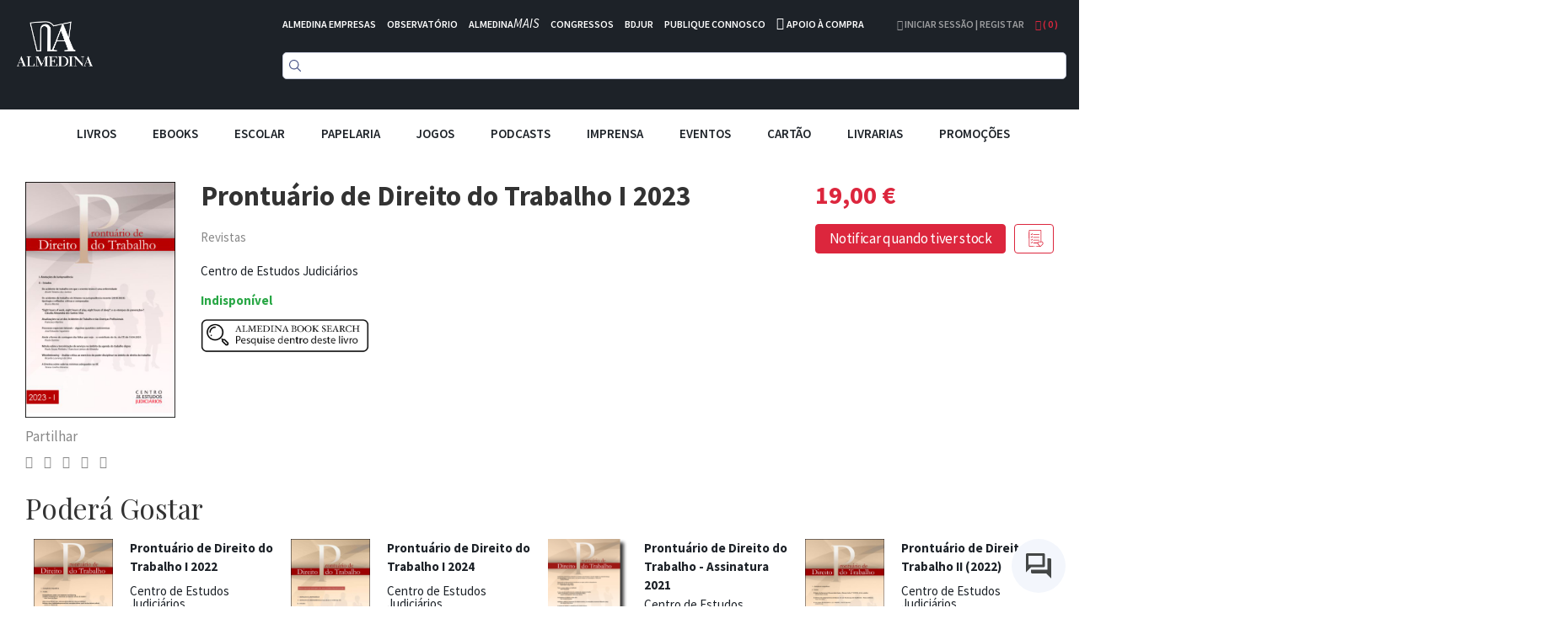

--- FILE ---
content_type: text/html; charset=UTF-8
request_url: https://search.almedina.net/widget/9789894019756
body_size: 20922
content:
�PNG

   IHDR  W   z   ��vE   	pHYs  %  %IR$�  1iTXtXML:com.adobe.xmp     <?xpacket begin="﻿" id="W5M0MpCehiHzreSzNTczkc9d"?> <x:xmpmeta xmlns:x="adobe:ns:meta/" x:xmptk="Adobe XMP Core 9.1-c001 79.a8d4753, 2023/03/23-08:56:37        "> <rdf:RDF xmlns:rdf="http://www.w3.org/1999/02/22-rdf-syntax-ns#"> <rdf:Description rdf:about="" xmlns:tiff="http://ns.adobe.com/tiff/1.0/" xmlns:exif="http://ns.adobe.com/exif/1.0/" xmlns:xmp="http://ns.adobe.com/xap/1.0/" xmlns:dc="http://purl.org/dc/elements/1.1/" xmlns:photoshop="http://ns.adobe.com/photoshop/1.0/" xmlns:xmpMM="http://ns.adobe.com/xap/1.0/mm/" xmlns:stEvt="http://ns.adobe.com/xap/1.0/sType/ResourceEvent#" tiff:Orientation="1" tiff:ResolutionUnit="2" exif:PixelXDimension="930" exif:PixelYDimension="386" exif:UserComment="Screenshot" xmp:CreateDate="2023-10-23T16:22:34+01:00" xmp:ModifyDate="2023-10-23T16:29:25+01:00" xmp:MetadataDate="2023-10-23T16:29:25+01:00" dc:format="image/png" photoshop:ColorMode="3" xmpMM:InstanceID="xmp.iid:066f3f80-56ab-3242-8ca2-07b70d779609" xmpMM:DocumentID="adobe:docid:photoshop:3577807e-634d-0149-a76b-2947b7e1b83f" xmpMM:OriginalDocumentID="xmp.did:f7cad0d1-07af-a743-b357-710f4419727a"> <photoshop:TextLayers> <rdf:Bag> <rdf:li photoshop:LayerName="Pesquise dentro deste livro" photoshop:LayerText="Pesquise dentro deste livro"/> </rdf:Bag> </photoshop:TextLayers> <xmpMM:History> <rdf:Seq> <rdf:li stEvt:action="saved" stEvt:instanceID="xmp.iid:f7cad0d1-07af-a743-b357-710f4419727a" stEvt:when="2023-10-23T16:29:25+01:00" stEvt:softwareAgent="Adobe Photoshop 24.6 (Windows)" stEvt:changed="/"/> <rdf:li stEvt:action="saved" stEvt:instanceID="xmp.iid:066f3f80-56ab-3242-8ca2-07b70d779609" stEvt:when="2023-10-23T16:29:25+01:00" stEvt:softwareAgent="Adobe Photoshop 24.6 (Windows)" stEvt:changed="/"/> </rdf:Seq> </xmpMM:History> </rdf:Description> </rdf:RDF> </x:xmpmeta> <?xpacket end="r"?>,E�  Q�IDATx��w|���?W�C(	��KBo_�*%H	(� "`�."�H@��_�(_�t�M��)�@���ە\��ǭ�ײw��$0��k_����<;���S��B���� � | xpsT�
�B�P(� �� �:$BB  �b���Έj��h	�&t���u
�B�P(�Ҋ�@6�� n �p���Hyv�\	�3�F � @U � < ��3�(
�B�P�
 
�z�
 $�����5}ϕ-�@e c|  �^*w�)
�B�PJ5�
@.t�Y��? �"o�Ѹr��B M ���P(
��f����y Yl�q�`(����/
�}��h֬jԨ�r���͍�g�P(
�R:!�@&�!;;III�u��_����\�����p�Z�@�ƕ/��|��U����ԩF�����������D�\�H�P(
��p�Z-4�J%d2222p��)����HHH0�p�\ ����Ÿ�nn� �'�B!4h�3f 44�˗���g��B�P(
�$�j��H$HII��}��f�dddQ�`*��`e\��
`+�@�I������G�:u�QE�P(
�C��"77׮]Cdd$nܸaxY�ˆOa4˚q�P�N �y����2d,X���@�����B�P(�7�B���8̜9�ϟ7�$�nhp$V�+s��� 4�k�J�c�x�bU���B�P(�7777�l�K�.E�֭/y �݂?�{� Z 8�+�B�l�;v�@�z��
�B�P(o
��ϟǈ#�`�\���Z�*��?Q�R%L�>u�֥��B�P(��777���;�8q��i!�z >6oh\� Tx���-t��}���C�
�B�P�Z���0p�@4mڔu:���[����� ��'ʗ/�#F�U�
�B�P�j�|>���0l�0��" � Z�����#^[_� ժUC��ݝ,.�B�P(J����={�������}�;�34�< 0S�=<<жm[x{{;YT
�B�P(���χ��?ڴicx�e?��Xzܠ�����V�Z9UH{�h4�����ԗ���B^^d2�j5�b1��������ǧ�E�P(
�����V�Z�����S,�	�׸�C�����u��q���x��._��K�.����x��1�����j-�#�Q�re4i�mڴA�ΝѼysT�TɅ�S(
�ByS��:
�"�nA� )�6��a0L(J������3g�{�n�>}���6ݯT*���s<�Ǐ ��?Đ!Cо}{��"b�P(
�B�!P�bE��B��^I��)>tc�|>(	����w�y�ƾ}�l6�,������ףs���޽;v���\)
�B���X����y]`~�1qjfCg�"�ɰq�F�n�ӧO��Ǐ��������E�=p��I��U� %- �b�7P7	!V�8�մJ�2�|e\��Zm��g'a�>bN��1��W��믿�ŋ�۠A4k�͚6C�ڵP�bExzz���C.�C&�!55�=½{����T��EGG���{c̘1�7o����he��7��V�Z���/:�krrr���>��@ >�>��4������k��oZZd2�B!�B!�Z-�j54jԨa�����ϡ�h 
!Xq֬Y� ����������7����A��2�h����U�T1I�u-�+��/!�9����|�D"�D"���@$q~NB�<y�Ȭ/���2�j��X�"ʕ+ ���GVV+�U*D"�M�#33���6 V��˗g��=�iC�5��0�����www���ڥ{�dgg#;;���P((,,����X???T�P+V,�G���*N��9�j5s�a��{�D�V�ٳg��˃T*Eaa!<<<��rssC`` ����{�U��b����";;�DW��_��B(���������@ (:h4dff"33r�
�2��n�����pwwg�\�F������l~J$����tG�n�Y��@$�z��v?�#)q�J��`����>}:T*��p�ڵÀ��{�~��6�����@BB�=��"99�l�����8�<6l؀��{��gyS���ða�0m�4|����{���?���BH$��i4�������˗ǔ)S8�4�]����8(�J��j(�JH�RH$̝;��׷���r9~����rxyy���j����
��<y2<<<����C�A*�"//�14D"�B!<<<P�B��R� �H����\�Z�`���Lڄ9r999��d�h4,#K�����nnn�F\K�%�����u��EժU��U�ihi�Z���(((@AA �q ����<<<��-u~�<y��G�B�V������(((���/&O�̹���ŵk� �� �������R	ooo����G�����)>{u�z����޺��C��B�P@,��ˋ��X4n�!!!�^�:�WFF���p��Eܿ)))P�T����xP(
��Z�*4h�w�}u�ֵ���qy!�|}}���gR�Ϟ=��O�"33��Oo����cԨQ�V��Ŵ-������X�ݻj�P*�
�L�`�ԩx�w���Q��b�'''�ȑ#L}���6V ���  ����___4l����CPP�MJ�O�<����q��E$&&BQ��R�d�\.�J��L&���?P�F,]����(������F�����G�ȑ���]�v1����>T*��^^^�]�6F�����I�W�2e
6o�l�:��Cxx8Ǝ�:���n���?BCC�9s�����X�n._�l�����ի֬Y�����+�9s�������0j�(��^�zu4l�>ĩS�p��-暧�'���4n�ئ��@*�">>;w��?���\Fdd$� ��ڵ�o>���{��S��b1 �Z�jhҤ	>|����7o�d=χ~�-Z0_S�����lܹsw��EժU1c�&y<�ԩ�;w� !!���$��u���֭���  
������˗HOO�L&C�n�п4i�5�װ��@ @�6m���C\�|{��e�1lݺ5>��C�����4ѰaC<x� .\��s�kJ�s��A�ʕ���Z�j!##���CLL�^�
 x��wѫW/ԫW���Eƣ�^ݴ��ޞ>}���~~~5jBBB��j���+ܾ}[�lAnn.>��S�5
�ڵ���Z������?���?C�R��?ƈ#�������ѣGx��!�^���k�bժU��/0d�4lؐ��̴��qooo46D�F�L�y�� ���Fjj*<==ѥK�i��5B�
����\���/X�j��}�?�5���7^�z�S�Na���8�<�v��2��Q��b�W�V�5bt�P�r��a�С�V�����������sHII�����Ν;sң��l\�r���N�:�V�Z�_�~hذ!���Q�vmH$�����իطo.]����|�D",^��1��M�
0l�0ԭ[64+K@@ �4i���ѣHHH`]4h7n��͛s�G��zg1��Ѝ �v��$99�8���tһwob���ѳgO})�i���r��ￓ���[�!22���j��PQ*��r�w�]�\�p������#2����mذ�opp0)((�|�V�%cƌa�B����������裏,�B� ǎ#�:u" �?��c6\~~>y���Y�^�|٢�ܹs�����ݝ2~�xKT*U��.�JMҋ�.��=}��T�Z�u����Ivvv��r��-���A���ȃl����5��vԨQ&a���ɒ%K��' H˖-�>�F�!׮]#|�@�իG����R��x�J�"k׮%!!! 	%���E�G�L�8�H�r��{RSSIǎI���ɴi�HZZ����P�T��f���>;v�xzz�9s�X������cc����M��ZMv��I||| R�zur�ڵ"�~��)���">>>D,�������X��ddd�Y�f___�b���g�}f�{��?�`�?u�T���
9~���͐�6y=��D����tҵkW����ٴi�����JErrrHJJ
III�K��'Z4��O��VXw��!��y���B�`ųl�2�ȗ��J ���}��i�����'U�Ta���O��O�T��g���E�s��R�J�o�>�a�-]������I�^�zE&M�D*U�D �v�ڑK/�FS��}���P(�d�BH������s/��#k֬!��[Bi۶-�ԩ�M��q�nZ�Xo7n�h6�T*%�7f=�b�			�E� �\�2ٹs'�j���ٿ?�V�@4h@n޼i5�+�2Ϋ��j���TI�իG~��gκg�'O����� d�ڵ�i�Z2p�@���g�os8J��e^�b�Ű#G�d�u�ܙZ���I���K���;����r�����|����E#�Xo֯_�)n=O�<a��>l�����qe�Z�%���cĈ�믿L��o��.]��ѣ-v��ڵkX�r%>�����;hԨ�4i�&M�`�������,���?V�^�]�v���b�
,^��s|e�_����.�\U��b�/_��m�'�]�'˶hт9�믿r^�r��!ԩS;vd�q�"�D��1�k����?;v,�<yb1L%�}�yxxp��r��X�|9&L� ��+W�`�Wp�޽"�5�]W�bE��/���ХK4n���l�ԩ8x� kX�(���X��0�!��Mk뭥����D�Ν�߇6;g433�g�Fll, ��/�Dxx8�a�>�S�L <x� 3f����Wfú2-�4���ELMM������`���/��c�ҥK��� ԬY�b8��O>�R��bg�os8J��e6��΄�2�����x���pr����+~��' �w�+8��sss��ٳQ�n]�����F?G�+��iG�[�K�+�Z��S��ĉ&׆�?���i��IIIATT:uꄶm�bڴiعs'n߾���Tf5�޽{��_�k�lC���ӧQ�F�k����֭[m��������;wb޼yLcu��}��.������cǎe��۷�^Y~	���ضmƌ�j�����g�}�&M�X�n�J0�X�I�&1�ccc1{�l��Ŗ�e2:t耥K�2��V�1!�O�������yR�Q7�����$ѽ8>@g��g6�3l�0�Ϟ=�-[��GJ&-Xҧ��T�[��%K0t�P��2ǝ;w��-z�t��ݻ;$]C���Ɣ�/��!v��e̜9��x���om�_�\�r�2e
4�}¾!�Ը�駟�N^��ϰe���R)�/_���2��g��'�WE۶mq��1c�� �q��1�q�T�;777t�������]�v��Tl^�|���@���1_0r�,�޸�8<z�aaa�/SG9�Փ�����, @�5ЫW/�Ư����g�fz >��g�:%-�T
�P��}�b޼y �˻���#::�scj�$�Ҩ����j�2������ʕ+��_|�]��0a����իM>&\��-�|�k֬���Ǳ|�r|��v�e��  �ر�jRŊ���8����ظG\�T��Q*�X�b�ԧO���ۮ�F���={�uˌ��ׯc���&��u�������ZLtBCC��7��T��S�7n��t�*�J�7���v�]�Q(ؼy3�www|��G̗�޽{n��ˋ/P�JT�Z��ս}�v��S�lݺ�F@@ �k���v��)������aaa���W�\�/F��1@�pN�6�1nSRR�۷os��ո*��)��@��t���&/�.�^�Ç�;�O>���?=='O���2-����`͚58{�,����~Q[�P�/_��ŋ��ݻ6��ڃ���$�X�[�i7k��$��{�Y�J�&M�{���ˋ� {[q�q%��0e��o׮6l�`�q�/���n��p��5����|4j��{�����1i�$?~|�A��mڴ)v��a�X���X�bE��.�ܽ{�����|�V�@׭�Ź�+HIIa*�OG0��իWY�Ƥ������1b �����<��G����m��WD"z�����t�R�z,��t�?S�L����������ɓq��}N2�Bi�M�D��g��ʕ+�������1~�x�p�O�f��U���i��ח�}�ԩK�/^���իq��E�^�ݺu�[K��ٓ5�d˖-�<y2Ν;���t���~��B�C<#F�0�p�{��#�ǚ�J��W۷oGtt4뜯�/6o�l2H��K��رc�v]�J�i�&ܻw׮]���Ǳ}�v����:
����M�/_���b}S �`۶mh׮�X�D"�܈�;wr�{�L�?�x4�ر#�/�o��K[J>|�j�b�v�=5ۊF��J�b�R���$$$�̙36�S(!!!���NC�"�HX=3"�s#�b���7���h|���,?d���|I�fZZ?~�Ǐ�޽{�u��ا��ݺuk|��X�n���0111��u��-�O.��F�1��_ĮL�(�={���(\�rk֬A������+W�Ym��3g0p�@lذ			P(v����]Rz�R�p��lڴ	b����ìY��:k�a���tN��;���0��n�ʕ�
�gٲe�5{�ٸ���o���:u2��f	8{�,�=ʜS�TX�d	v���\AFFv�؁~��5)�_�~X�`!8x� 222J����ӧ�ҥ ݤ��>��n�O56����z���UBB�^�V#==�w�FNN��F���+4%%��iH$��\/o/,�~)rrrp��Bp��a���c��Z��ٸly�nFGG3��999��p���+W'ND�޽-�h�>}��oh �K���q�� ��Lz���N���鈏��/������cӦM̂g1`� �D",Y�7n܀Z��T*����q��)L�>m۶����pt�v����!99B�*�
r�ϟ?ǦM�P�re0 ���W�%>Ld�w�3�'O��ƍ��;r���8ݸڶm�IcߣGfxƐ_��~���y///�Z�
#G�t�Gf��D",]��O�f���ݻS�LA�v�\&�39t��J%��}��f͚�iӦ����T*ŉ'̖�+INNf-+�7r�8u�k�(��Ȟ�����0�a�R�8�<���FZZ�[��@"�0�p�����=�;c^�qϕ�J�����\Ƌ��͛Q�R%L�>���|[�pI�f�Z�X[����}���v��n݊+W�`Ȑ!hӦ�Na�l�Bo	×�~kOOO��e������ѣ8s� 0�U�-��!��5kb�ڵ8s��s���c���5j6l�y����+���ŋP(P�Tx��^�x��W��Q�FX�j�}�]�rB����+.]�?ߙ3g���K��mq�R�8������7���x<̟?ߤ��u��y�j�®]�жm[g�j�&M�`ʔ)X�ls���7�ƕ\.ǖ-[P�V-$&&"11�u�^�z����������bm ZT*RRRX~Mj׮�>}�`߾} t���4"����?���]��B&��ڱDDDF���&�7�����1u�T��_����[��p�pB�1�j��ʕ+1z�hfhaٲe�X�"Ǝ˚�p1��lժ���or>;;7n���`ʔ)�4ic`�x<�D"�������p��Ҳ���/j֬������r�
���+�[�-Z�(��EѬY3�[��v��֭[q��UB�VcŊHHH�ҥK9�#rd�v�רQ�k�Fbb"n޼� е6�Z�<��������4K���a��������`�ΝN��18ո:}���&ɃB�X��r9&O�l��իW����U|��ذa��ڻw/�ϟ_�������X\�r�z�2;Y���^��)<{��d�{W����Vk�4nԨQ�qu��I$%%1C#8p� ���Ϻ�ظ�J�6W��x<T�X_~�%�l�I���l��Ç�ߎ�0D�뼵ƹy�戊��_|��<fΜ�
*`�С����sU�u�B�
�1c���{�nf~�y�g�Y�&=z &/T{�� �˗g�:-K����2d�4i�ŋ���爉���I��f�4o�ܩ���>��St��	k׮���Ǚ�8y�$�R)���gװ[q귫���w��ȑ#��
�=YYY�|�2~��̜9�j93C�			����+.�*U���`o	��Ҏ��j�Z�Y��\�ԯ��j2iR,c׮]%nX�/����d��Xe�V�͛7�z�������ݻw�=�ބ�Z-:Tb򦦦0��۵kW��%��|�>|իWgm�
�z`���D"���-��1��P�8b΍!�n��z/�t�%K�0���Z-���+;v�5��Ÿ*�)
1q�D��?���w�2��$&&�E!�eD�ereZ�3f�̙���ŋ1y�d$$$�dQLݺu����[�f�_�t���[�wI�q���� `ɒ%VW�`́~��1䅮�}q�q���K�%��[�6�����?�`r��+L$���g��u��!���������b׮]6l*T� OOO�����dE��+p��_�c�~��u///��c�H$b�֭3f��a`���Q����A���J���hV�V�&��\�j\�m6fϞ��r��Ǐǅ���Ÿ*��i�a9Bp��%淡E�DR,� yyy����sw\�VQ�x<�3�f�b�I/\��)S��Ν;3���#���c͚5�2:p�@�ӵ�~��O�4�Y�P(0g��za�CZ���vZEQV��N3�._�l��0`�I��#GL�;u�1c�8K4�hѢk?(@�%��M)��۷r����p}��a� \�v�d����Ǜ�Y�o��-4h��~��bbb�����_�~&ፍ+��q�xmڴ1Y~�����4�ܾ}�Ճ:j�(NC8����:d̘1�<y2�;�����������E/�)��i��{�����nݺ�\�r�os�~q��ٳ̋�������+����øq�����2���Νôi�p�޽b�t
�νOѴoߞ�� k����R�KR�˗/����3~$/\���[�Zt�ګW/֢�;v�!�/\^KN3���Fy��X��j��7��gφ����D��X��=؍�\./�>��R)�n݊V�Z��6$$�ս�g���%�H0o�<f�!)))��Kc6l���P���m۰m�68���cg�\SXX�-[��������c���̐[�:u���;4���+@g�}���3fc�&%%a�ĉHMM-�窴�9R_�?��ի����O?e~�^���h����Y[�<M�65I�Uiq���!""3g�d���ӧ1m�4���b�Wyyy8p ����ӷo_�s[�K��4�q�^������E�Y�������3#4�ׯ�ͽ��R�իW{�,��J�ј���Y��ɤ����ϟg�kݺ5�%Y���n'�s�o�.I�OLLbcc1lذ"{$x<��z��ݜ|�h���;�O�<r����ٳg�P��Yyy<˰ؿ?���gqY�� \VX��<�n��_��իW�ݵ��/x�D���?���DxΜ9f7�������&p_���� <<�Y���ܾ}�H#��i�|)�|����Qi�m	̼Ѹ�8:tȦ2'��ĉ������cڴif'��2-=�yeN�x<&L��3f0�O�<�3f���,ooo����رcE�5���V:�~���5W�|>3g�d��T��s�Z�0��矣k׮ t����m_}Jtu���hT�R�L�7
_Z��b\���V� �I���x�����>��(5jd�R�/�-KH$�^��io�%7'}��1�=j�1R�լ�U��"� >>�����3YȠ�jq��}���[��ߣGfB�P ((Ȣ��
Y��J�b=������?S�N���o֑�aåR�8��KMMž����7� Э�2e
����C��S���!��K`���/�/_n����+W�5����.##6l`~��׏�-�(K�.eV�X��n���j�qqq̜�jժa���{�\���.y���1q�DL�>�iۏ=�o��w�ޱk򽇇�l���5�~������G�oW豱̖���u�b�̙�G��ӧ�m�6��U�J,[����ݻwc׮]��S	!�{�.�Ν�ZmvCc���m�qxg�:��/1���}G �v��$99��C||<����0�Y��2	��W_��  7nܰ+MW �HHHHKަM��JUҢqB�Ւ��,�c�F��V[����2mڴ)�~�:���4�_�P��ׯ��iذa$##��T*�V��Z�&*��H$���JbbbHhh(@�U�ƊS.��۷c�P($|>�\�r�(�J�r~���L�6l0����?~�%����IZZ�ټP(����E>�Z�&2��ddd����i�&R�re������mR���d�СL�<�����Ba6??�������x��7�>�O*W�L���K���k1?���$����v��{���ɜ9s ҷo_��]�����w�e����_M¸J7�aNo@RSS�Z�f��d2���D-ZĔ[˖-�ݻw-ƽm�6ҢE��lْ�:u�H$��R)9{�,i۶-@�4iB6n���y\����1b��<W*��]�v�{BCC����IVV��zH ��K����L�a


����	 2~�x��h�>���+�Xc��B222̦%�HH��ݙ�"��������˗&�!�>|�t�ܙ�B����ܹs��Ǐ�柞��lr��uҳgO�T�\�$�9�3f���+2�����Y�/X�����s��Q(
�w�d �	! �@0�|,X�@ �6�az��|�����O��_�޽{ضm���Q#YKz	!X�jk2{PP���m���K
�X�Ç�d���=zt��YOvv6n޼��G�bΜ9̗�F����7�j��*<@��ѣG8z�(k�lzz:nݺ�R	�V�r�ʡ�� w����۷�|�r$%%�����D"��'O����Ǐ�ƍ8~�8f͚�������?�����ի���%HJJ!���(_�<rss�����M�T�6m�___�]���*--w����7����9�=����Z-rssQ�redee!!!���X�|9���=Orr2bcc�a��k�B*��e˖X�p!�����ȑ#ظq#��*//"���x��RRR�	�������={6���y��u������G��ȑ#X�f�����笼�{���s��	,]�
��=BŊ��h���N��+V���M��ڵkHKK3���
ݴ6�3##â�>x� nnn�h4x���>}��ׯcӦM�駟�=z`Μ9&�>iѢ4h���<}����G`` 



��)))HNNFtt4&N��D��;"22C���'ʙiY˫Ǐ�\�rP�����g9�}���q��ޓO�<��3g���	�B���lT�P����C��ŋ�p��O.�C�P //���8y�$֯_�N�:���g��dff:�~���:]�%�E��������F���<T�\�)C�X�ڵkc���P(�j�8~�8d2$	�v$$$:t�D"�B��ѣG���???���A&�A�R!''���x��	���O,\��/_���>��f7kz���T�R����j�f�O���!>>������b�����G@@ 
d2��]!�F���'O�c��ӹ �ϟ?? x��x<1�P ���j׮��g�����СC���Y�<��t�R�дiS�j��m�"&&�T���駟b����o$$$�f͚%(U�ܸq��=$	D"�|>4�j5D"���0v�X��6oތK�.!%%��94s���,X���\l޼/_�������g�7l��ֽV�e�Æ�g�}��~�'N�@VV�.!j��T�R'Nd���j����P�^=�]���,�ϟǶmې�������Aa�G �^�zX�bn޼�����իWLXkϣ�jYϤw��}�Y�f!..J��$>��"�B�"�R�����V��U���� �h��d��3g�ģG� �˙���x�j�P���h4DDDڶm�F�Y��B�D��\�VC,�f͚X�l�M�O��ԩS�l�2���ǥ�imx��ŋؼy3RSS���L�H���;4
��ム� �l����677�ѣG���K����nݺ�[�.x<�������L���@�����裏L|��TZ�y%
M�X,FӦM��w�1udݺu8q����<��'�P�F,\�������/���Azz:


P�~}ԩS�ʕc��˗/����رcM��^�|١��z,�H�~�z���A ���P�ƍc�ҥ&��Y�f�ڵk��
�L�ժUêU�L�d2�?�Ν��۷����Z�j�~��

BAArss����W�^����*UBP� t��ur�///|��f��޽{˗/g����U?}}}ѡCL�2�H�).J��Ν3vS�@wB��I��Ν;��'��Ν<y���7//���,�|�3A����~���-��pǍ�F*�"??�������X,�B�@aa!
�b�ٯ���,(
���A,��͍�jC�P0G�J��Qk����H��C�x����k�V��T*Q�\9��� ++*�
���psscz�2+
T�XѤW�ҥK�X����!�H���7��nb�źC�w����L&Cvv6����<�C�RA�R1_�z^�|ɸ$��%
����j���y���J�*�����˗���L�������3ϫT*�T*Q�|yFΗ/_B$�������D��V*���H[8q�4h�Z���q�nZ���H$btB,3/8E�
��ٷM,��߿X[���j$&&�޽{���a濔�-��~hР4h���T��a�EL�k�Z&��J%!��233�T*!��ҧg������|`K%R��LAjj*RRt}}|Q�z5ԪU��G���+�X��"''��QV��aZ���O�D
�T///xxx@�RA&�A.��jժVۘ�ϟ��Ç���Fvv6������	???T�ZAAA�Z����ܖ�F��@�P�PQ�R	777�yTXX���L���C���s�T*V;&
���oM]B�W���;��:w��yf���ر#�_�Μ�n�w�5{��鹒�S�bժU�o�P���xN�
�B�P�6\�+����//,d{��DX�v-ڶm>�Əs�8�p���se��
�B�P�\�b�� ��.�l۶-.\�����LBs��]===K��S
�B�P(%�S�+s��_�|i6�~HY��/^��yyy�c�P(
��v�aA�ɑ�NE�"��ˆ�����
�B�P�6�b\�,{�{���^�K�^�2�?�aÆ�Z5D�P(
���)ƕ����_�[�n��.�En߾m�=�9��
�B�P�^�b\�x<o�999v�]Z�t��9C�
�B�P(Ns�޹sg�sG�uVrNG"���& t[�X��L�P(
���i�U˖-�:w�����Z�/11�֭�����T*�%��������Ǭs]�v-3.$(
�B���W*T@�~�X�={��Ǐ[�C��m�����W_a�����믡�h�%�Mlݺ��܀�ޒ�B�P(ʛ�SwH79�z�j��k�.dgg3���'���9M>����a�޽�sx��JH��X8����C��<�B�P(oN5�ڵk��;��]�z0�BE���~~~p���QB���Lz�F��"]��qd� 2<�{}��/̜�P�>��E�P(���Wb��&M29?w�\def��9r$����/V�\���*:S�"9�<~��w�9�X�1cƔ�D�Ш؆�!�����C���>o�p����ݻ<�9(o�\��a���PJN5�  ,,�۷g�{��1�[�I�J�*������ǝ;w0|�pg�g���<L�6��m�q��!88���r{���ܹsy&L�O�0A���@HH&L���s�b�޽��'34�0o����<y!!!�޽;���KZ
�RơmJ)�� �shj׮M����#8y��y:tH��⫯�2��R�J�ٳg%-Z�1W֎��("�H������)�����844��Er9{��a��̀��s0��={��\�m�kP(�������d �	! �8��
 z��ѣG�������
lf˖-X�v���ŋ�z��% ��Edd$��ك={�`ӦM���`��6mZ�jU\/���� �D��}�ܹ���hh�A٦��mSJ.1� `ѢE�U��\ff&��Ñ���*18q��Q�;��|�~�0jԨ�ȹ�7.ĠA�0h� �=�֭CZZ"##�p���X�pa	J�fQ�NV��ٳ��q=�/�7���x̝;!!!h޼yI�C��7����6�4�2�*00�7o��N����裏Lt�ǎ����M�

?��X\B����� ,\�QQQ̹��חٯ���������44���q)��2���!>ĢE����XҢP��M)���M)M�̸t�Ok֬19����޽{��ի�Ǆm۶�����d��B����j׮]B��,cǎeM�?s�3�17�뭠N�:(i1\�ǃ@ (i1�V�}�z�(e���M)M�Ը���V�����$t��[�nu��lAA�O��Q�F��X�o�C�n�\*S)@�� ^^^2ds�����ڛ��#R5 ��CS̸)��G
��F�r�
 �͛������T*�g�}�Q�F!99�%������իk�K���/���𡦞���7��ջv�2W�����������XjP��M����ߘg�P(ŧD�+�@��K�b��f�o߾mڴ��eː����ݻ�q�ơk׮�|���u�H�����,�ƍ�?>v���J��\��F�%��IOO�޽{1a��ٝ�o�ɓ'!�J��c�T|��I���HADDx<�w�	&`��͜����tl޼&L@HH#������"������?[��<ys��e�֞���l�&99��ô��;�c��Ry��{����x:t(6o�lQ^C�<x��4,鎹kR�+W�dd��R�'O��ʕ+1t�P&�	&`�ʕ���)2/l�4���u����,����6e��ͬk\�;w.s�СC����������?W�ؼy3����_)((�̟?�ܹs�h4�b�%��ɥK�Ș1c�����4�W�NΞ=��w��U���F�"R����^�>�9)�_�TZBٴi><<�l�ƾm����$))ɪlIII$<<�ȸ,�#�HX�;���ɉ'H\\\��x����!9�+n~�{{ˆ��DEEq�[��Q�a�fRR	�����"���3'Gpp0'�8q�IXsGxx�[S��֕▟��/
.za)LRR�ډ'�LO"�y��:�j�u$\�\��qE!111�u��V3X ��={�~��D_�&�^�*��R(��!ǎ#���EZ�lYdA�����'N�hn�ȑ��ӧ�СCd޼yd���dɒ%���ӎp��t�TRC���H��ƍnDDٳgٳg���bU���`���f6�Db622��ٳG�i�&�4T��7n\�0���K�$�++�A��!�+.ؚ��a����0���e���a\Fqqq�������0.kkza��1�se��ej��P��ԕ▟#���v�Z�r���l�q�g���U��Z-�ju���_GSf�+B���!�g�&B��l�f|T�R��iӆ2�L�4�DFF�E��og~K"""H߾}I�f͈����Ȇ�R�4�mɒ%f����1{�e˖�ȑ#.�;{�RI����7�����$..�$��9""�lZ��.<<�leNKK#���f���l��4�������%jO~8�l�`�hZ2m�g<�a��{"##M^|�r[�x*����FEE���hW�L�vO���3y���P�Ցu�k���~qiW��� �4�厊�*2=s:K^�z�W%����LWzn߾M���	��3[I}xxx�I�&�'O�X�)33�t������G�e��p�����b5��_*֔�KX��AKec�E�%��a)��!*N~X�o�$��\�5�������5N�ҋ����j�s�X��^ �y�b�
������b/+�Z��B�����,
.�`-��0���4�Jǜ�h��96lk�u�Z�#�1��ʤq�'::��9�xzz�l�p9ȴi�Ƚ{�8ɓ��Nz��as:�V�rnFى�
�}}h���Ɔ��/��*
!�wӦMV岵�4�⺧��<s�ڸ�7FZ��u�ҥK��6'�#ʦ(l�sC�z㗁��(}Yꉥ��UQC�y�e
��\�^�\�,��*����p)?W�/B�o\�.OkC���g�܍u����&o��v��:�2m\�IJJ"k׮%={�,�����O>��c�c����j�,w��%��l��&�F�P���P��'��3g����^s����E��\̽���p��f��!�_��(�aA{���^G��5����&W=GQzmMNK/���IQ���yll�py��Y�Z��B��������KY&::���Р��qmúu�f1\I诳�b\	QʩS�&L�����x�qqq�}�6���Cdff��� 
�Z�� ���A�ʕѸqc4i��Z�B�&M��666��u�iӦ�駟P�vm������?G~~>+̔)S  �'O�;mgr��9�>M����bѢE�С�ɽ�>�>|��ZM�������ׯǺu�X׿��+&�]�v�֭[�1c��¬���������ʡ��חS�����Ї�㈲�����etg?�8k3�>���u�<		����z���l�b���T�ũ+�����H:t���`F.\�`�MNzz:���t��)�}�Z�V�[��R�se�JE����ӧO�Ç����Ibb"y��9���%j�ڡ�[5�
s��y��K�,C�BCCY�]�v�~����������h����t�ܞ���(DDDX6��׀�}%�sE�}�ᬲ�����Y���|ly>gꉽ��޲V���{����K}��M174h��V�ۚ�q���_g���D��:
�P�
*�F�F�P�~}T�V�ʕs��eyyy���[�.�\׮]q�������?y�d�Z�ʡ2�hܸq8{��^c��ϟ׮_����矛��r6�G�F\\BCCY�ׯ_�޽{c	�rVX֠�A�p��nn�k�.������ڿ?��޽]*��^�eڸr5��\.7�ݽK�.ؿ?|||L�M�:�W�v���غ:��[�pFo��rX�Y�f8{�,�����8z���x��w]��4P��pdٔ$o�s�$��SZ(�mGY��:u� <��mݎ9�xX7-�lk3�W��hj\��;�crnܸq�v���nݺ����f��L�<�U����ſ���h`��9㋰Y�f�:u*nݺ�M�61����?3����X���qy��(C���Q��9J3�sTl��.0���у�}e�\��{x�r����������u�O>qXz��_�V�V[���ƕt���db�W���W����ڵ�U��t���b�>xyy��
o߾�p��=z4k���G�2�׫W��ѣG��MHH(2�q��(���-*?\Y6�i�sM�x�1�~��L�*UX�o޼��>�T�ӧO3�[�l�9�7�\��+��Y���O�>���Νcڵ�72������#�W ���ў�7�ʕ+cѢE&�����+W��\�ҥ�9b���2e�+,�j�رc���/_�̤  ���᪭�� �<�#G��T*��ݻ���]��f���l,��ڲ�7����j+� ""���q�FN�[ǎcVZ��6\�|S��Z]�����^^^���d~߼y���L�DDD8t������痊!V��2�Z�$P��d���fW���[t^w��9���k���k�:K\�CP���o��^|�u�Ǖ'N0i�2�����oe	C?+֜�ٲ�.!�/k������\WO��x[��j%c����V9�}q�pm��Je�\�a��_�R~���ǭ�c�O��ᬲ溗���J���D�4�R�Ȍ3�J*T їl3�x<9y�3D����Q�!��iTT��=����,:�۴i��kIII,�ƍ���z,�fΰ�f\�7���.��8�3�8����QeS��?�~��0��_���E:�����Es�DGG;d��R�ŭ+���+�!�7�1�p��
W'����H���	��P�ʉh4��7�X4�,mUb��j۶-),,t���%1�{�H��@����٣�u^_y�}�~	��7ޱ�R�7�s���\�䡝�[z�_"Ʋ��׸rD~8�l�bk��Ь���p�qE1[.��ŕC���ye��Sq7�-��jk])(( ����m-?G��.�b�N��i�EF{t����h�q�d�j5�={���  �˗'/^4{���牗���=W�\q��ZB��RH���"�8޸"D�2g��;�9�3�2�v������d�HZ���t�_��}^:¸rT~��)N����ed���|[�����3B����S�e�tDDD��ce��Jk�:�����%?W�苭:el�m,m��Z���MiF `ѢE�D�?>�ZNN���p��A���v�9s���o�e�OHH@۶m)�ޭ�����ᔅ�B�>}p��1$$$�ѣG�����pT�X-[�DÆѼys��;t耴�4\�p.\@VVv�څ��`���u��A�v���R�N�[�aaa���Ftt4Ν;���pԯ_;vD�^� p_�������8v�.\��ӧO#11hٲ�÷�pT~ �/[�������ر#+�mŕ�au���ŋ�����ѣ���\����A�A"�0�x��}F�+V��.]��K�.���\��l;�)�Ү�����2��N�:NO����jx��x<1�P ��j׮��gϢv��%']��ŋc�ܹ&�����X����2��˗�믿v�x ��t��<��`�d�޽<x0�֕'
�B)(�J�;w�����' �B� ��C��x����w��3�����~���,�=t�I�J�*9E<�*w輯PÊB�P(�A�Ȭٳ��M�����ѷo_,\������Ç�u�V����]̃�׊v�P(
�T�z���p(Ըr03g΄P(4ޓ��V���u놦M�:[����\���P(���jX鍰�`�Q��	L�>� S�N��pb|	������k�f�s(�	���pN��N�>,�۷��?��]�2����˄N�9WNbʔ)X�~}�J ���o��cǎ.��,�	��%��RFYhL(o>z=�o��_vnN?y<�۷}y�S��{!�j��h4P���h4 ����3{
��q�D���K�9s�d� ���?��\�xC�-���]IH�P����  
��������1�x<ƈ�D�Q��*=tX�Ʉ���s�Έ���ݻw������ 4i��s�(
�B��j\� �P�֭[�u��%-
ňA�Q�V
�Bq(�?�B�P(
ŁP�B�P(
Ł�+@ax��Baz�B�P(�[���eG�+- �a(�F���<�
H�P(
�R��`��(�q��gxA�R�ٳgΖ�B�P(
��`�>�(x} `Ϲ*����刏�w��
�B�P(e�By��}��tF S����L&CLL�Z-(
�B�P(@�� �/_6<U ����q%��V��HNNƍ7�)#�B�P(J�@&�����HMMe������+�K r�l���Ll߾�ɢR(
�B��~rrr�}�vh4�)���b\i�pBB*��ԩS�r劓ťP(
�B)��d2�;w�.]2<] �(�<.;��+t��@���ϱl�2�B�P(
�mC��"99˗/Gaa��4�`�����+�x ��'
.^����ް�B�P(
�͇ ����?><x`x%�� <5��ظ�[a� ���+��?�@,
�B�P(ox��
���ñcǠV��WT � �ݼ+��TH �����j�HMMźu�I�)
�B���h�Z<z��&M��ݻ!����t���B�!e��gr@ S L�|>�˗ǻﾋo���ڵs��P(
�B��2���'V�X�;w�V�Π��7�ٗ�l\�^� �0�,�777T�^={�Ĉ#кuk���:�(
�B�P��gϞ�������Lá@ ���/ $��s1� @ �:�/����/�x<xyy�R�J�S�:t�f͚�F�(W�����
�B�P(��\���L$''�֭[�z�*^�x����U��n(��� vȷ'P�q�z�*�`�@Ë<B��������H$�@ (*N
�B�P(�E��B��@�P@.�C.��[��`�h���c�q��40�@ b{�B�P(
�@ d �`��0�cer��ƕ!�  � |
�7 ?{$�P(
�B)�h � ��� ����X�������� ݊�N �h	�x/["�P(
�B)A��O�܀n��t�����+KǸ2��:����Q��o:��B�P(Ji� �C7�*�!?9t��CO�I�2��!���3�)
�B��f�G�aW
�B�P(�@=R(
�B�8�����k'�(�    IEND�B`�

--- FILE ---
content_type: application/javascript; charset=UTF-8
request_url: https://d3cr86nr52kve0.cloudfront.net/static/version1762941780/frontend/Toogas/Default/pt_PT/jquery/ui-modules/widgets/controlgroup.min.js
body_size: 1643
content:
/*!
 * jQuery UI Controlgroup 1.13.1
 * http://jqueryui.com
 *
 * Copyright jQuery Foundation and other contributors
 * Released under the MIT license.
 * http://jquery.org/license
 */
(function(factory){"use strict";if(typeof define==="function"&&define.amd){define(["jquery","../widget"],factory);}else{factory(jQuery);}})(function($){"use strict";var controlgroupCornerRegex=/ui-corner-([a-z]){2,6}/g;return $.widget("ui.controlgroup",{version:"1.13.1",defaultElement:"<div>",options:{direction:"horizontal",disabled:null,onlyVisible:true,items:{"button":"input[type=button], input[type=submit], input[type=reset], button, a","controlgroupLabel":".ui-controlgroup-label","checkboxradio":"input[type='checkbox'], input[type='radio']","selectmenu":"select","spinner":".ui-spinner-input"}},_create:function(){this._enhance();},_enhance:function(){this.element.attr("role","toolbar");this.refresh();},_destroy:function(){this._callChildMethod("destroy");this.childWidgets.removeData("ui-controlgroup-data");this.element.removeAttr("role");if(this.options.items.controlgroupLabel){this.element.find(this.options.items.controlgroupLabel).find(".ui-controlgroup-label-contents").contents().unwrap();}},_initWidgets:function(){var that=this,childWidgets=[];$.each(this.options.items,function(widget,selector){var labels;var options={};if(!selector){return;}
if(widget==="controlgroupLabel"){labels=that.element.find(selector);labels.each(function(){var element=$(this);if(element.children(".ui-controlgroup-label-contents").length){return;}
element.contents().wrapAll("<span class='ui-controlgroup-label-contents'></span>");});that._addClass(labels,null,"ui-widget ui-widget-content ui-state-default");childWidgets=childWidgets.concat(labels.get());return;}
if(!$.fn[widget]){return;}
if(that["_"+widget+"Options"]){options=that["_"+widget+"Options"]("middle");}else{options={classes:{}};}
that.element.find(selector).each(function(){var element=$(this);var instance=element[widget]("instance");var instanceOptions=$.widget.extend({},options);if(widget==="button"&&element.parent(".ui-spinner").length){return;}
if(!instance){instance=element[widget]()[widget]("instance");}
if(instance){instanceOptions.classes=that._resolveClassesValues(instanceOptions.classes,instance);}
element[widget](instanceOptions);var widgetElement=element[widget]("widget");$.data(widgetElement[0],"ui-controlgroup-data",instance?instance:element[widget]("instance"));childWidgets.push(widgetElement[0]);});});this.childWidgets=$($.uniqueSort(childWidgets));this._addClass(this.childWidgets,"ui-controlgroup-item");},_callChildMethod:function(method){this.childWidgets.each(function(){var element=$(this),data=element.data("ui-controlgroup-data");if(data&&data[method]){data[method]();}});},_updateCornerClass:function(element,position){var remove="ui-corner-top ui-corner-bottom ui-corner-left ui-corner-right ui-corner-all";var add=this._buildSimpleOptions(position,"label").classes.label;this._removeClass(element,null,remove);this._addClass(element,null,add);},_buildSimpleOptions:function(position,key){var direction=this.options.direction==="vertical";var result={classes:{}};result.classes[key]={"middle":"","first":"ui-corner-"+(direction?"top":"left"),"last":"ui-corner-"+(direction?"bottom":"right"),"only":"ui-corner-all"}[position];return result;},_spinnerOptions:function(position){var options=this._buildSimpleOptions(position,"ui-spinner");options.classes["ui-spinner-up"]="";options.classes["ui-spinner-down"]="";return options;},_buttonOptions:function(position){return this._buildSimpleOptions(position,"ui-button");},_checkboxradioOptions:function(position){return this._buildSimpleOptions(position,"ui-checkboxradio-label");},_selectmenuOptions:function(position){var direction=this.options.direction==="vertical";return{width:direction?"auto":false,classes:{middle:{"ui-selectmenu-button-open":"","ui-selectmenu-button-closed":""},first:{"ui-selectmenu-button-open":"ui-corner-"+(direction?"top":"tl"),"ui-selectmenu-button-closed":"ui-corner-"+(direction?"top":"left")},last:{"ui-selectmenu-button-open":direction?"":"ui-corner-tr","ui-selectmenu-button-closed":"ui-corner-"+(direction?"bottom":"right")},only:{"ui-selectmenu-button-open":"ui-corner-top","ui-selectmenu-button-closed":"ui-corner-all"}}[position]};},_resolveClassesValues:function(classes,instance){var result={};$.each(classes,function(key){var current=instance.options.classes[key]||"";current=String.prototype.trim.call(current.replace(controlgroupCornerRegex,""));result[key]=(current+" "+classes[key]).replace(/\s+/g," ");});return result;},_setOption:function(key,value){if(key==="direction"){this._removeClass("ui-controlgroup-"+this.options.direction);}
this._super(key,value);if(key==="disabled"){this._callChildMethod(value?"disable":"enable");return;}
this.refresh();},refresh:function(){var children,that=this;this._addClass("ui-controlgroup ui-controlgroup-"+this.options.direction);if(this.options.direction==="horizontal"){this._addClass(null,"ui-helper-clearfix");}
this._initWidgets();children=this.childWidgets;if(this.options.onlyVisible){children=children.filter(":visible");}
if(children.length){$.each(["first","last"],function(index,value){var instance=children[value]().data("ui-controlgroup-data");if(instance&&that["_"+instance.widgetName+"Options"]){var options=that["_"+instance.widgetName+"Options"](children.length===1?"only":value);options.classes=that._resolveClassesValues(options.classes,instance);instance.element[instance.widgetName](options);}else{that._updateCornerClass(children[value](),value);}});this._callChildMethod("refresh");}}});});

--- FILE ---
content_type: application/javascript; charset=UTF-8
request_url: https://d3cr86nr52kve0.cloudfront.net/static/version1762941780/frontend/Toogas/Default/pt_PT/MagePal_GoogleAnalytics4/js/add-to-cart-datalayer.min.js
body_size: 246
content:
define(['jquery','dataLayerGa4ShareComponent','underscore'],function($,dataLayerShareComponent,_){return function(config){var shareComponent=dataLayerShareComponent();var dataLayer=shareComponent.setConfig(config).getDataLayerObject();$(document).on('ajax:addToCart:error',function(data){dl=shareComponent.loadDataLayer()
if(!_.has(dl,'productErrors')){dataLayer.push({'event':'addToCartFailed','productErrors':{'product':getProductData()}});}});$('#product_addtocart_form').submit(function(){var $form=$(this);$form.validation();if(!$form.validation('isValid')){dl=shareComponent.loadDataLayer()
if(!_.has(dl,'productErrors')){dataLayer.push({'event':'addToCartItemOptionRequired','productErrors':{'product':getProductData()}});}}
return true;});var getProductData=function(){var dl=shareComponent.loadDataLayer()
var result={};if(_.has(dl,'product')){result={'name':dl.product.name,'sku':dl.product.sku,'price':dl.product.price,'p_id':dl.product.id}}
return result;}}});